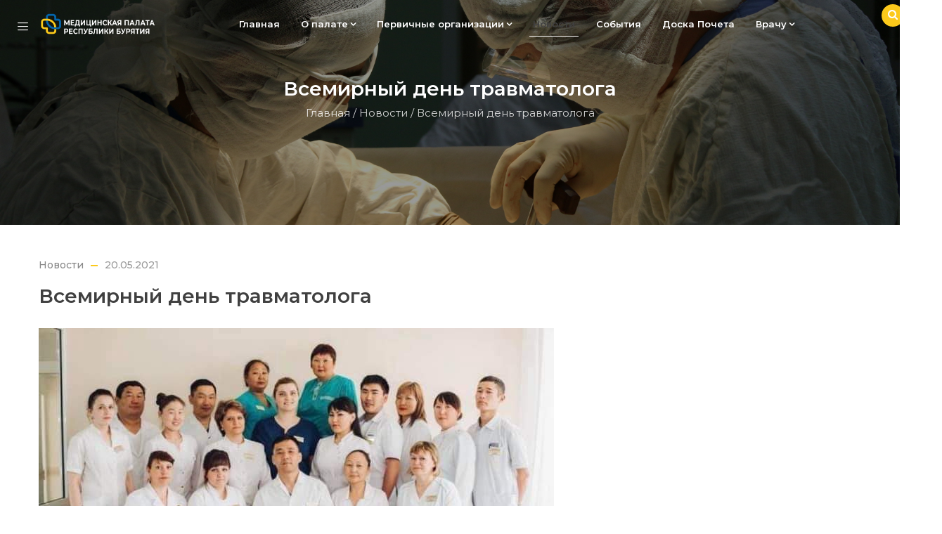

--- FILE ---
content_type: text/html; charset=UTF-8
request_url: https://www.medpalatarb.ru/%D0%B2%D1%81%D0%B5%D0%BC%D0%B8%D1%80%D0%BD%D1%8B%D0%B9-%D0%B4%D0%B5%D0%BD%D1%8C-%D1%82%D1%80%D0%B0%D0%B2%D0%BC%D0%B0%D1%82%D0%BE%D0%BB%D0%BE%D0%B3%D0%B0/
body_size: 14653
content:
<!DOCTYPE html>
<html lang="ru-RU" class="no-js">
<head>
  <meta http-equiv="content-type" content="text/html; charset=UTF-8">
  <meta name="apple-touch-fullscreen" content="yes"/>
  <meta name="MobileOptimized" content="320"/>
  <meta name="viewport" content="width=device-width, initial-scale=1, maximum-scale=1, user-scalable=no">
  <link rel="profile" href="http://gmpg.org/xfn/11">
  <title>Всемирный день травматолога &#8212; РОО Медицинская палата Республики Бурятия</title>
<meta name='robots' content='max-image-preview:large' />
<link rel='dns-prefetch' href='//fonts.googleapis.com' />
<link rel="alternate" type="application/rss+xml" title="РОО Медицинская палата Республики Бурятия &raquo; Лента" href="https://www.medpalatarb.ru/feed/" />
<link rel="alternate" type="application/rss+xml" title="РОО Медицинская палата Республики Бурятия &raquo; Лента комментариев" href="https://www.medpalatarb.ru/comments/feed/" />
<link rel="alternate" type="application/rss+xml" title="РОО Медицинская палата Республики Бурятия &raquo; Лента комментариев к &laquo;Всемирный день травматолога&raquo;" href="https://www.medpalatarb.ru/%d0%b2%d1%81%d0%b5%d0%bc%d0%b8%d1%80%d0%bd%d1%8b%d0%b9-%d0%b4%d0%b5%d0%bd%d1%8c-%d1%82%d1%80%d0%b0%d0%b2%d0%bc%d0%b0%d1%82%d0%be%d0%bb%d0%be%d0%b3%d0%b0/feed/" />
<script type="text/javascript">
/* <![CDATA[ */
window._wpemojiSettings = {"baseUrl":"https:\/\/s.w.org\/images\/core\/emoji\/14.0.0\/72x72\/","ext":".png","svgUrl":"https:\/\/s.w.org\/images\/core\/emoji\/14.0.0\/svg\/","svgExt":".svg","source":{"concatemoji":"https:\/\/www.medpalatarb.ru\/wp-includes\/js\/wp-emoji-release.min.js?ver=6.4.7"}};
/*! This file is auto-generated */
!function(i,n){var o,s,e;function c(e){try{var t={supportTests:e,timestamp:(new Date).valueOf()};sessionStorage.setItem(o,JSON.stringify(t))}catch(e){}}function p(e,t,n){e.clearRect(0,0,e.canvas.width,e.canvas.height),e.fillText(t,0,0);var t=new Uint32Array(e.getImageData(0,0,e.canvas.width,e.canvas.height).data),r=(e.clearRect(0,0,e.canvas.width,e.canvas.height),e.fillText(n,0,0),new Uint32Array(e.getImageData(0,0,e.canvas.width,e.canvas.height).data));return t.every(function(e,t){return e===r[t]})}function u(e,t,n){switch(t){case"flag":return n(e,"\ud83c\udff3\ufe0f\u200d\u26a7\ufe0f","\ud83c\udff3\ufe0f\u200b\u26a7\ufe0f")?!1:!n(e,"\ud83c\uddfa\ud83c\uddf3","\ud83c\uddfa\u200b\ud83c\uddf3")&&!n(e,"\ud83c\udff4\udb40\udc67\udb40\udc62\udb40\udc65\udb40\udc6e\udb40\udc67\udb40\udc7f","\ud83c\udff4\u200b\udb40\udc67\u200b\udb40\udc62\u200b\udb40\udc65\u200b\udb40\udc6e\u200b\udb40\udc67\u200b\udb40\udc7f");case"emoji":return!n(e,"\ud83e\udef1\ud83c\udffb\u200d\ud83e\udef2\ud83c\udfff","\ud83e\udef1\ud83c\udffb\u200b\ud83e\udef2\ud83c\udfff")}return!1}function f(e,t,n){var r="undefined"!=typeof WorkerGlobalScope&&self instanceof WorkerGlobalScope?new OffscreenCanvas(300,150):i.createElement("canvas"),a=r.getContext("2d",{willReadFrequently:!0}),o=(a.textBaseline="top",a.font="600 32px Arial",{});return e.forEach(function(e){o[e]=t(a,e,n)}),o}function t(e){var t=i.createElement("script");t.src=e,t.defer=!0,i.head.appendChild(t)}"undefined"!=typeof Promise&&(o="wpEmojiSettingsSupports",s=["flag","emoji"],n.supports={everything:!0,everythingExceptFlag:!0},e=new Promise(function(e){i.addEventListener("DOMContentLoaded",e,{once:!0})}),new Promise(function(t){var n=function(){try{var e=JSON.parse(sessionStorage.getItem(o));if("object"==typeof e&&"number"==typeof e.timestamp&&(new Date).valueOf()<e.timestamp+604800&&"object"==typeof e.supportTests)return e.supportTests}catch(e){}return null}();if(!n){if("undefined"!=typeof Worker&&"undefined"!=typeof OffscreenCanvas&&"undefined"!=typeof URL&&URL.createObjectURL&&"undefined"!=typeof Blob)try{var e="postMessage("+f.toString()+"("+[JSON.stringify(s),u.toString(),p.toString()].join(",")+"));",r=new Blob([e],{type:"text/javascript"}),a=new Worker(URL.createObjectURL(r),{name:"wpTestEmojiSupports"});return void(a.onmessage=function(e){c(n=e.data),a.terminate(),t(n)})}catch(e){}c(n=f(s,u,p))}t(n)}).then(function(e){for(var t in e)n.supports[t]=e[t],n.supports.everything=n.supports.everything&&n.supports[t],"flag"!==t&&(n.supports.everythingExceptFlag=n.supports.everythingExceptFlag&&n.supports[t]);n.supports.everythingExceptFlag=n.supports.everythingExceptFlag&&!n.supports.flag,n.DOMReady=!1,n.readyCallback=function(){n.DOMReady=!0}}).then(function(){return e}).then(function(){var e;n.supports.everything||(n.readyCallback(),(e=n.source||{}).concatemoji?t(e.concatemoji):e.wpemoji&&e.twemoji&&(t(e.twemoji),t(e.wpemoji)))}))}((window,document),window._wpemojiSettings);
/* ]]> */
</script>
<style id='wp-emoji-styles-inline-css' type='text/css'>

	img.wp-smiley, img.emoji {
		display: inline !important;
		border: none !important;
		box-shadow: none !important;
		height: 1em !important;
		width: 1em !important;
		margin: 0 0.07em !important;
		vertical-align: -0.1em !important;
		background: none !important;
		padding: 0 !important;
	}
</style>
<link rel='stylesheet' id='wp-block-library-css' href='https://www.medpalatarb.ru/wp-includes/css/dist/block-library/style.min.css?ver=6.4.7' type='text/css' media='all' />
<style id='classic-theme-styles-inline-css' type='text/css'>
/*! This file is auto-generated */
.wp-block-button__link{color:#fff;background-color:#32373c;border-radius:9999px;box-shadow:none;text-decoration:none;padding:calc(.667em + 2px) calc(1.333em + 2px);font-size:1.125em}.wp-block-file__button{background:#32373c;color:#fff;text-decoration:none}
</style>
<style id='global-styles-inline-css' type='text/css'>
body{--wp--preset--color--black: #000000;--wp--preset--color--cyan-bluish-gray: #abb8c3;--wp--preset--color--white: #ffffff;--wp--preset--color--pale-pink: #f78da7;--wp--preset--color--vivid-red: #cf2e2e;--wp--preset--color--luminous-vivid-orange: #ff6900;--wp--preset--color--luminous-vivid-amber: #fcb900;--wp--preset--color--light-green-cyan: #7bdcb5;--wp--preset--color--vivid-green-cyan: #00d084;--wp--preset--color--pale-cyan-blue: #8ed1fc;--wp--preset--color--vivid-cyan-blue: #0693e3;--wp--preset--color--vivid-purple: #9b51e0;--wp--preset--gradient--vivid-cyan-blue-to-vivid-purple: linear-gradient(135deg,rgba(6,147,227,1) 0%,rgb(155,81,224) 100%);--wp--preset--gradient--light-green-cyan-to-vivid-green-cyan: linear-gradient(135deg,rgb(122,220,180) 0%,rgb(0,208,130) 100%);--wp--preset--gradient--luminous-vivid-amber-to-luminous-vivid-orange: linear-gradient(135deg,rgba(252,185,0,1) 0%,rgba(255,105,0,1) 100%);--wp--preset--gradient--luminous-vivid-orange-to-vivid-red: linear-gradient(135deg,rgba(255,105,0,1) 0%,rgb(207,46,46) 100%);--wp--preset--gradient--very-light-gray-to-cyan-bluish-gray: linear-gradient(135deg,rgb(238,238,238) 0%,rgb(169,184,195) 100%);--wp--preset--gradient--cool-to-warm-spectrum: linear-gradient(135deg,rgb(74,234,220) 0%,rgb(151,120,209) 20%,rgb(207,42,186) 40%,rgb(238,44,130) 60%,rgb(251,105,98) 80%,rgb(254,248,76) 100%);--wp--preset--gradient--blush-light-purple: linear-gradient(135deg,rgb(255,206,236) 0%,rgb(152,150,240) 100%);--wp--preset--gradient--blush-bordeaux: linear-gradient(135deg,rgb(254,205,165) 0%,rgb(254,45,45) 50%,rgb(107,0,62) 100%);--wp--preset--gradient--luminous-dusk: linear-gradient(135deg,rgb(255,203,112) 0%,rgb(199,81,192) 50%,rgb(65,88,208) 100%);--wp--preset--gradient--pale-ocean: linear-gradient(135deg,rgb(255,245,203) 0%,rgb(182,227,212) 50%,rgb(51,167,181) 100%);--wp--preset--gradient--electric-grass: linear-gradient(135deg,rgb(202,248,128) 0%,rgb(113,206,126) 100%);--wp--preset--gradient--midnight: linear-gradient(135deg,rgb(2,3,129) 0%,rgb(40,116,252) 100%);--wp--preset--font-size--small: 13px;--wp--preset--font-size--medium: 20px;--wp--preset--font-size--large: 36px;--wp--preset--font-size--x-large: 42px;--wp--preset--spacing--20: 0.44rem;--wp--preset--spacing--30: 0.67rem;--wp--preset--spacing--40: 1rem;--wp--preset--spacing--50: 1.5rem;--wp--preset--spacing--60: 2.25rem;--wp--preset--spacing--70: 3.38rem;--wp--preset--spacing--80: 5.06rem;--wp--preset--shadow--natural: 6px 6px 9px rgba(0, 0, 0, 0.2);--wp--preset--shadow--deep: 12px 12px 50px rgba(0, 0, 0, 0.4);--wp--preset--shadow--sharp: 6px 6px 0px rgba(0, 0, 0, 0.2);--wp--preset--shadow--outlined: 6px 6px 0px -3px rgba(255, 255, 255, 1), 6px 6px rgba(0, 0, 0, 1);--wp--preset--shadow--crisp: 6px 6px 0px rgba(0, 0, 0, 1);}:where(.is-layout-flex){gap: 0.5em;}:where(.is-layout-grid){gap: 0.5em;}body .is-layout-flow > .alignleft{float: left;margin-inline-start: 0;margin-inline-end: 2em;}body .is-layout-flow > .alignright{float: right;margin-inline-start: 2em;margin-inline-end: 0;}body .is-layout-flow > .aligncenter{margin-left: auto !important;margin-right: auto !important;}body .is-layout-constrained > .alignleft{float: left;margin-inline-start: 0;margin-inline-end: 2em;}body .is-layout-constrained > .alignright{float: right;margin-inline-start: 2em;margin-inline-end: 0;}body .is-layout-constrained > .aligncenter{margin-left: auto !important;margin-right: auto !important;}body .is-layout-constrained > :where(:not(.alignleft):not(.alignright):not(.alignfull)){max-width: var(--wp--style--global--content-size);margin-left: auto !important;margin-right: auto !important;}body .is-layout-constrained > .alignwide{max-width: var(--wp--style--global--wide-size);}body .is-layout-flex{display: flex;}body .is-layout-flex{flex-wrap: wrap;align-items: center;}body .is-layout-flex > *{margin: 0;}body .is-layout-grid{display: grid;}body .is-layout-grid > *{margin: 0;}:where(.wp-block-columns.is-layout-flex){gap: 2em;}:where(.wp-block-columns.is-layout-grid){gap: 2em;}:where(.wp-block-post-template.is-layout-flex){gap: 1.25em;}:where(.wp-block-post-template.is-layout-grid){gap: 1.25em;}.has-black-color{color: var(--wp--preset--color--black) !important;}.has-cyan-bluish-gray-color{color: var(--wp--preset--color--cyan-bluish-gray) !important;}.has-white-color{color: var(--wp--preset--color--white) !important;}.has-pale-pink-color{color: var(--wp--preset--color--pale-pink) !important;}.has-vivid-red-color{color: var(--wp--preset--color--vivid-red) !important;}.has-luminous-vivid-orange-color{color: var(--wp--preset--color--luminous-vivid-orange) !important;}.has-luminous-vivid-amber-color{color: var(--wp--preset--color--luminous-vivid-amber) !important;}.has-light-green-cyan-color{color: var(--wp--preset--color--light-green-cyan) !important;}.has-vivid-green-cyan-color{color: var(--wp--preset--color--vivid-green-cyan) !important;}.has-pale-cyan-blue-color{color: var(--wp--preset--color--pale-cyan-blue) !important;}.has-vivid-cyan-blue-color{color: var(--wp--preset--color--vivid-cyan-blue) !important;}.has-vivid-purple-color{color: var(--wp--preset--color--vivid-purple) !important;}.has-black-background-color{background-color: var(--wp--preset--color--black) !important;}.has-cyan-bluish-gray-background-color{background-color: var(--wp--preset--color--cyan-bluish-gray) !important;}.has-white-background-color{background-color: var(--wp--preset--color--white) !important;}.has-pale-pink-background-color{background-color: var(--wp--preset--color--pale-pink) !important;}.has-vivid-red-background-color{background-color: var(--wp--preset--color--vivid-red) !important;}.has-luminous-vivid-orange-background-color{background-color: var(--wp--preset--color--luminous-vivid-orange) !important;}.has-luminous-vivid-amber-background-color{background-color: var(--wp--preset--color--luminous-vivid-amber) !important;}.has-light-green-cyan-background-color{background-color: var(--wp--preset--color--light-green-cyan) !important;}.has-vivid-green-cyan-background-color{background-color: var(--wp--preset--color--vivid-green-cyan) !important;}.has-pale-cyan-blue-background-color{background-color: var(--wp--preset--color--pale-cyan-blue) !important;}.has-vivid-cyan-blue-background-color{background-color: var(--wp--preset--color--vivid-cyan-blue) !important;}.has-vivid-purple-background-color{background-color: var(--wp--preset--color--vivid-purple) !important;}.has-black-border-color{border-color: var(--wp--preset--color--black) !important;}.has-cyan-bluish-gray-border-color{border-color: var(--wp--preset--color--cyan-bluish-gray) !important;}.has-white-border-color{border-color: var(--wp--preset--color--white) !important;}.has-pale-pink-border-color{border-color: var(--wp--preset--color--pale-pink) !important;}.has-vivid-red-border-color{border-color: var(--wp--preset--color--vivid-red) !important;}.has-luminous-vivid-orange-border-color{border-color: var(--wp--preset--color--luminous-vivid-orange) !important;}.has-luminous-vivid-amber-border-color{border-color: var(--wp--preset--color--luminous-vivid-amber) !important;}.has-light-green-cyan-border-color{border-color: var(--wp--preset--color--light-green-cyan) !important;}.has-vivid-green-cyan-border-color{border-color: var(--wp--preset--color--vivid-green-cyan) !important;}.has-pale-cyan-blue-border-color{border-color: var(--wp--preset--color--pale-cyan-blue) !important;}.has-vivid-cyan-blue-border-color{border-color: var(--wp--preset--color--vivid-cyan-blue) !important;}.has-vivid-purple-border-color{border-color: var(--wp--preset--color--vivid-purple) !important;}.has-vivid-cyan-blue-to-vivid-purple-gradient-background{background: var(--wp--preset--gradient--vivid-cyan-blue-to-vivid-purple) !important;}.has-light-green-cyan-to-vivid-green-cyan-gradient-background{background: var(--wp--preset--gradient--light-green-cyan-to-vivid-green-cyan) !important;}.has-luminous-vivid-amber-to-luminous-vivid-orange-gradient-background{background: var(--wp--preset--gradient--luminous-vivid-amber-to-luminous-vivid-orange) !important;}.has-luminous-vivid-orange-to-vivid-red-gradient-background{background: var(--wp--preset--gradient--luminous-vivid-orange-to-vivid-red) !important;}.has-very-light-gray-to-cyan-bluish-gray-gradient-background{background: var(--wp--preset--gradient--very-light-gray-to-cyan-bluish-gray) !important;}.has-cool-to-warm-spectrum-gradient-background{background: var(--wp--preset--gradient--cool-to-warm-spectrum) !important;}.has-blush-light-purple-gradient-background{background: var(--wp--preset--gradient--blush-light-purple) !important;}.has-blush-bordeaux-gradient-background{background: var(--wp--preset--gradient--blush-bordeaux) !important;}.has-luminous-dusk-gradient-background{background: var(--wp--preset--gradient--luminous-dusk) !important;}.has-pale-ocean-gradient-background{background: var(--wp--preset--gradient--pale-ocean) !important;}.has-electric-grass-gradient-background{background: var(--wp--preset--gradient--electric-grass) !important;}.has-midnight-gradient-background{background: var(--wp--preset--gradient--midnight) !important;}.has-small-font-size{font-size: var(--wp--preset--font-size--small) !important;}.has-medium-font-size{font-size: var(--wp--preset--font-size--medium) !important;}.has-large-font-size{font-size: var(--wp--preset--font-size--large) !important;}.has-x-large-font-size{font-size: var(--wp--preset--font-size--x-large) !important;}
.wp-block-navigation a:where(:not(.wp-element-button)){color: inherit;}
:where(.wp-block-post-template.is-layout-flex){gap: 1.25em;}:where(.wp-block-post-template.is-layout-grid){gap: 1.25em;}
:where(.wp-block-columns.is-layout-flex){gap: 2em;}:where(.wp-block-columns.is-layout-grid){gap: 2em;}
.wp-block-pullquote{font-size: 1.5em;line-height: 1.6;}
</style>
<link rel='stylesheet' id='contact-form-7-css' href='https://www.medpalatarb.ru/wp-content/plugins/contact-form-7/includes/css/styles.css?ver=5.4.2' type='text/css' media='all' />
<link rel='stylesheet' id='wp-polls-css' href='https://www.medpalatarb.ru/wp-content/plugins/wp-polls/polls-css.css?ver=2.77.1' type='text/css' media='all' />
<style id='wp-polls-inline-css' type='text/css'>
.wp-polls .pollbar {
	margin: 1px;
	font-size: 6px;
	line-height: 8px;
	height: 8px;
	background-image: url('https://www.medpalatarb.ru/wp-content/plugins/wp-polls/images/default/pollbg.gif');
	border: 1px solid #c8c8c8;
}

</style>
<link rel='stylesheet' id='redux-google-fonts-kunco_theme_options-css' href='https://fonts.googleapis.com/css?family=Open+Sans%3A300%2C400%2C600%2C700%2C800%2C300italic%2C400italic%2C600italic%2C700italic%2C800italic&#038;ver=1708077987' type='text/css' media='all' />
<link rel='stylesheet' id='kunco-fonts-css' href='https://fonts.googleapis.com/css?family=Open+Sans:400,700%7CMontserrat:400,500,600,700&#038;subset' type='text/css' media='all' />
<link rel='stylesheet' id='lightgallery-css' href='https://www.medpalatarb.ru/wp-content/themes/kunco/js/lightgallery/css/lightgallery.min.css?ver=6.4.7' type='text/css' media='all' />
<link rel='stylesheet' id='kunco-style-css' href='https://www.medpalatarb.ru/wp-content/themes/kunco/style.css?ver=6.4.7' type='text/css' media='all' />
<link rel='stylesheet' id='magnific-css' href='https://www.medpalatarb.ru/wp-content/themes/kunco/js/magnific/magnific-popup.css?ver=6.4.7' type='text/css' media='all' />
<link rel='stylesheet' id='owl-carousel-css' href='https://www.medpalatarb.ru/wp-content/themes/kunco/js/owl-carousel/assets/owl.carousel.css?ver=6.4.7' type='text/css' media='all' />
<link rel='stylesheet' id='icon-custom-css' href='https://www.medpalatarb.ru/wp-content/themes/kunco/css/icon-custom.css?ver=6.4.7' type='text/css' media='all' />
<link rel='stylesheet' id='icon-fontawesome-css' href='https://www.medpalatarb.ru/wp-content/themes/kunco/css/fontawesome/css/font-awesome.min.css?ver=6.4.7' type='text/css' media='all' />
<link rel='stylesheet' id='kunco-bootstrap-css' href='https://www.medpalatarb.ru/wp-content/themes/kunco/css/bootstrap.css?ver=1.0.13' type='text/css' media='all' />
<link rel='stylesheet' id='kunco-woocoomerce-css' href='https://www.medpalatarb.ru/wp-content/themes/kunco/css/woocommerce.css?ver=1.0.13' type='text/css' media='all' />
<link rel='stylesheet' id='kunco-template-css' href='https://www.medpalatarb.ru/wp-content/themes/kunco/css/template.css?ver=1' type='text/css' media='all' />
<link rel='stylesheet' id='kunco-parent-style-css' href='https://www.medpalatarb.ru/wp-content/themes/kunco/style.css?ver=6.4.7' type='text/css' media='all' />
<link rel='stylesheet' id='kunco-child-style-css' href='https://www.medpalatarb.ru/wp-content/themes/kunco_child/style.css?ver=6.4.7' type='text/css' media='all' />
<link rel='stylesheet' id='gva-custom-style-css' href='https://www.medpalatarb.ru/wp-content/themes/kunco/css/custom_script.css?ver=6.4.7' type='text/css' media='all' />
<style id='gva-custom-style-inline-css' type='text/css'>
body,.menu-font-base ul.mega-menu > li > a,.megamenu-main .widget .widget-title,.megamenu-main .widget .widgettitle,.gva-vertical-menu ul.navbar-nav li a,.vc_general.vc_tta-tabs.vc_tta-tabs-position-left .vc_tta-panels-container .tabs-list > li > a{font-family:Open Sans,sans-serif;font-weight:;} 
</style>
<script type="text/javascript" src="https://www.medpalatarb.ru/wp-includes/js/jquery/jquery.min.js?ver=3.7.1" id="jquery-core-js"></script>
<script type="text/javascript" src="https://www.medpalatarb.ru/wp-includes/js/jquery/jquery-migrate.min.js?ver=3.4.1" id="jquery-migrate-js"></script>
<script type="text/javascript" src="https://www.medpalatarb.ru/wp-content/themes/kunco/js/bootstrap.js?ver=6.4.7" id="bootstrap-js"></script>
<script type="text/javascript" src="https://www.medpalatarb.ru/wp-content/themes/kunco/js/countdown.js?ver=6.4.7" id="countdown-js"></script>
<script type="text/javascript" src="https://www.medpalatarb.ru/wp-content/themes/kunco/js/count-to.js?ver=6.4.7" id="count-to-js"></script>
<script type="text/javascript" src="https://www.medpalatarb.ru/wp-content/themes/kunco/js/jquery.appear.js?ver=6.4.7" id="appear-js"></script>
<script type="text/javascript" src="https://www.medpalatarb.ru/wp-content/themes/kunco/js/perfect-scrollbar.jquery.min.js?ver=6.4.7" id="scrollbar-js"></script>
<script type="text/javascript" src="https://www.medpalatarb.ru/wp-content/themes/kunco/js/owl-carousel/owl.carousel.min.js?ver=6.4.7" id="owl-carousel-js"></script>
<script type="text/javascript" src="https://www.medpalatarb.ru/wp-content/themes/kunco/js/magnific/jquery.magnific-popup.min.js?ver=6.4.7" id="magnific-js"></script>
<script type="text/javascript" src="https://www.medpalatarb.ru/wp-content/themes/kunco/js/scroll/jquery.scrollto.js?ver=6.4.7" id="scroll-to-js"></script>
<script type="text/javascript" src="https://www.medpalatarb.ru/wp-content/themes/kunco/js/waypoint.js?ver=6.4.7" id="waypoint-js"></script>
<script type="text/javascript" src="https://www.medpalatarb.ru/wp-content/themes/kunco/js/jquery.cookie.js?ver=6.4.7" id="cookie-js"></script>
<script type="text/javascript" src="https://www.medpalatarb.ru/wp-content/themes/kunco/js/jquery.typer.js?ver=6.4.7" id="typer-js"></script>
<script type="text/javascript" src="https://www.medpalatarb.ru/wp-content/themes/kunco/js/jquery.easypiechart.min.js?ver=6.4.7" id="easypiechart-js"></script>
<script type="text/javascript" src="https://www.medpalatarb.ru/wp-content/themes/kunco/js/lightgallery/js/lightgallery.min.js?ver=6.4.7" id="lightgallery-js"></script>
<script type="text/javascript" src="https://www.medpalatarb.ru/wp-content/themes/kunco/js/main.js?ver=6.4.7" id="kunco-main-js"></script>
<script type="text/javascript" src="https://www.medpalatarb.ru/wp-content/themes/kunco/js/woocommerce.js?ver=6.4.7" id="woocommerce-theme-js"></script>
<link rel="https://api.w.org/" href="https://www.medpalatarb.ru/wp-json/" /><link rel="alternate" type="application/json" href="https://www.medpalatarb.ru/wp-json/wp/v2/posts/6238" /><link rel="EditURI" type="application/rsd+xml" title="RSD" href="https://www.medpalatarb.ru/xmlrpc.php?rsd" />
<meta name="generator" content="WordPress 6.4.7" />
<link rel="canonical" href="https://www.medpalatarb.ru/%d0%b2%d1%81%d0%b5%d0%bc%d0%b8%d1%80%d0%bd%d1%8b%d0%b9-%d0%b4%d0%b5%d0%bd%d1%8c-%d1%82%d1%80%d0%b0%d0%b2%d0%bc%d0%b0%d1%82%d0%be%d0%bb%d0%be%d0%b3%d0%b0/" />
<link rel='shortlink' href='https://www.medpalatarb.ru/?p=6238' />
<link rel="alternate" type="application/json+oembed" href="https://www.medpalatarb.ru/wp-json/oembed/1.0/embed?url=https%3A%2F%2Fwww.medpalatarb.ru%2F%25d0%25b2%25d1%2581%25d0%25b5%25d0%25bc%25d0%25b8%25d1%2580%25d0%25bd%25d1%258b%25d0%25b9-%25d0%25b4%25d0%25b5%25d0%25bd%25d1%258c-%25d1%2582%25d1%2580%25d0%25b0%25d0%25b2%25d0%25bc%25d0%25b0%25d1%2582%25d0%25be%25d0%25bb%25d0%25be%25d0%25b3%25d0%25b0%2F" />
<link rel="alternate" type="text/xml+oembed" href="https://www.medpalatarb.ru/wp-json/oembed/1.0/embed?url=https%3A%2F%2Fwww.medpalatarb.ru%2F%25d0%25b2%25d1%2581%25d0%25b5%25d0%25bc%25d0%25b8%25d1%2580%25d0%25bd%25d1%258b%25d0%25b9-%25d0%25b4%25d0%25b5%25d0%25bd%25d1%258c-%25d1%2582%25d1%2580%25d0%25b0%25d0%25b2%25d0%25bc%25d0%25b0%25d1%2582%25d0%25be%25d0%25bb%25d0%25be%25d0%25b3%25d0%25b0%2F&#038;format=xml" />
<script> var ajaxurl = "https://www.medpalatarb.ru/wp-admin/admin-ajax.php";</script><script> var ajaxurl = "https://www.medpalatarb.ru/wp-admin/admin-ajax.php";</script><style type="text/css">.recentcomments a{display:inline !important;padding:0 !important;margin:0 !important;}</style><meta name="generator" content="Powered by WPBakery Page Builder - drag and drop page builder for WordPress."/>
<style type="text/css" id="custom-background-css">
body.custom-background { background-image: url("https://medpalatarb.ru/wp-content/uploads/2015/12/bg2-min-e1591784231335.jpg"); background-position: left top; background-size: auto; background-repeat: repeat; background-attachment: scroll; }
</style>
	<meta name="generator" content="Powered by Slider Revolution 6.5.6 - responsive, Mobile-Friendly Slider Plugin for WordPress with comfortable drag and drop interface." />
<style>
          .vc_custom_1534777196579{padding-bottom: 20px !important;}.vc_custom_1592241106427{margin-bottom: 20px !important;}
          </style><script type="text/javascript">function setREVStartSize(e){
			//window.requestAnimationFrame(function() {				 
				window.RSIW = window.RSIW===undefined ? window.innerWidth : window.RSIW;	
				window.RSIH = window.RSIH===undefined ? window.innerHeight : window.RSIH;	
				try {								
					var pw = document.getElementById(e.c).parentNode.offsetWidth,
						newh;
					pw = pw===0 || isNaN(pw) ? window.RSIW : pw;
					e.tabw = e.tabw===undefined ? 0 : parseInt(e.tabw);
					e.thumbw = e.thumbw===undefined ? 0 : parseInt(e.thumbw);
					e.tabh = e.tabh===undefined ? 0 : parseInt(e.tabh);
					e.thumbh = e.thumbh===undefined ? 0 : parseInt(e.thumbh);
					e.tabhide = e.tabhide===undefined ? 0 : parseInt(e.tabhide);
					e.thumbhide = e.thumbhide===undefined ? 0 : parseInt(e.thumbhide);
					e.mh = e.mh===undefined || e.mh=="" || e.mh==="auto" ? 0 : parseInt(e.mh,0);		
					if(e.layout==="fullscreen" || e.l==="fullscreen") 						
						newh = Math.max(e.mh,window.RSIH);					
					else{					
						e.gw = Array.isArray(e.gw) ? e.gw : [e.gw];
						for (var i in e.rl) if (e.gw[i]===undefined || e.gw[i]===0) e.gw[i] = e.gw[i-1];					
						e.gh = e.el===undefined || e.el==="" || (Array.isArray(e.el) && e.el.length==0)? e.gh : e.el;
						e.gh = Array.isArray(e.gh) ? e.gh : [e.gh];
						for (var i in e.rl) if (e.gh[i]===undefined || e.gh[i]===0) e.gh[i] = e.gh[i-1];
											
						var nl = new Array(e.rl.length),
							ix = 0,						
							sl;					
						e.tabw = e.tabhide>=pw ? 0 : e.tabw;
						e.thumbw = e.thumbhide>=pw ? 0 : e.thumbw;
						e.tabh = e.tabhide>=pw ? 0 : e.tabh;
						e.thumbh = e.thumbhide>=pw ? 0 : e.thumbh;					
						for (var i in e.rl) nl[i] = e.rl[i]<window.RSIW ? 0 : e.rl[i];
						sl = nl[0];									
						for (var i in nl) if (sl>nl[i] && nl[i]>0) { sl = nl[i]; ix=i;}															
						var m = pw>(e.gw[ix]+e.tabw+e.thumbw) ? 1 : (pw-(e.tabw+e.thumbw)) / (e.gw[ix]);					
						newh =  (e.gh[ix] * m) + (e.tabh + e.thumbh);
					}
					var el = document.getElementById(e.c);
					if (el!==null && el) el.style.height = newh+"px";					
					el = document.getElementById(e.c+"_wrapper");
					if (el!==null && el) {
						el.style.height = newh+"px";
						el.style.display = "block";
					}
				} catch(e){
					console.log("Failure at Presize of Slider:" + e)
				}					   
			//});
		  };</script>
		<style type="text/css" id="wp-custom-css">
			.header-v3 .main-search {
    position: absolute !important;
    top: 31% !important;
    right: -5% !important;

}		</style>
		<noscript><style> .wpb_animate_when_almost_visible { opacity: 1; }</style></noscript></head>

<body class="post-template-default single single-post postid-6238 single-format-standard custom-background wpb-js-composer js-comp-ver-6.7.0 vc_responsive">
  <div class="wrapper-page header-absolute"> <!--page-->
       
    <header class="header-default header-v3">
      <div class="no-sticky">
        
<div class="header-mobile hidden-lg hidden-md gv-sticky-mobile">
  <div class="container">
    <div class="row"> 
     
      <div class="left col-xs-3">
         <div class="hidden-lg hidden-md">
   <div class="canvas-menu gva-offcanvas">
     <a class="dropdown-toggle" data-canvas=".mobile" href="#"><i class="gv-icon-103"></i></a>
   </div>
   <div class="gva-offcanvas-content mobile">
      <div class="close-canvas"><a><i class="gv-icon-8"></i></a></div>
      <div class="wp-sidebar sidebar">
         <div id="gva-mobile-menu" class="navbar-collapse"><ul id="menu-main-menu" class="nav navbar-nav gva-nav-menu gva-mobile-menu"><li id="menu-item-4000" class="menu-item menu-item-type-post_type menu-item-object-page menu-item-home menu-item-4000"><a href="https://www.medpalatarb.ru/">Главная</a></li>
<li id="menu-item-4406" class="menu-item menu-item-type-custom menu-item-object-custom menu-item-has-children menu-item-4406"><a href="#">О палате<span class="caret"></span></a>
<ul class="submenu-inner ">
	<li id="menu-item-4405" class="menu-item menu-item-type-post_type menu-item-object-page menu-item-4405"><a href="https://www.medpalatarb.ru/%d1%83%d1%81%d1%82%d0%b0%d0%b2/">Устав</a></li>
	<li id="menu-item-4404" class="menu-item menu-item-type-post_type menu-item-object-page menu-item-4404"><a href="https://www.medpalatarb.ru/%d1%81%d1%82%d1%80%d1%83%d0%ba%d1%82%d1%83%d1%80%d0%b0/">Структура</a></li>
	<li id="menu-item-4403" class="menu-item menu-item-type-post_type menu-item-object-page menu-item-4403"><a href="https://www.medpalatarb.ru/%d0%bf%d1%80%d0%b0%d0%b2%d0%bb%d0%b5%d0%bd%d0%b8%d0%b5/">Правление</a></li>
	<li id="menu-item-4715" class="menu-item menu-item-type-post_type menu-item-object-page menu-item-4715"><a href="https://www.medpalatarb.ru/%d0%bc%d0%b5%d0%b4%d0%b8%d1%86%d0%b8%d0%bd%d1%81%d0%ba%d0%b0%d1%8f-%d0%bf%d0%b0%d0%bb%d0%b0%d1%82%d0%b0/">О палате</a></li>
	<li id="menu-item-4484" class="menu-item menu-item-type-post_type menu-item-object-page menu-item-4484"><a href="https://www.medpalatarb.ru/%d1%86%d0%b5%d0%bb%d1%8c-%d0%b8-%d0%b7%d0%b0%d0%b4%d0%b0%d1%87%d0%b8/">Цель и задачи</a></li>
	<li id="menu-item-4402" class="menu-item menu-item-type-post_type menu-item-object-page menu-item-4402"><a href="https://www.medpalatarb.ru/%d0%b8%d1%81%d1%82%d0%be%d1%80%d0%b8%d1%8f/">История</a></li>
	<li id="menu-item-4016" class="menu-item menu-item-type-post_type menu-item-object-page menu-item-4016"><a href="https://www.medpalatarb.ru/contact-page/">Контакты</a></li>
</ul>
</li>
<li id="menu-item-4411" class="menu-item menu-item-type-custom menu-item-object-custom menu-item-has-children menu-item-4411"><a href="#">Первичные организации<span class="caret"></span></a>
<ul class="submenu-inner ">
	<li id="menu-item-4412" class="menu-item menu-item-type-post_type menu-item-object-page menu-item-4412"><a href="https://www.medpalatarb.ru/%d1%81%d0%bf%d0%b8%d1%81%d0%be%d0%ba-%d0%bf%d0%b5%d1%80%d0%b2%d0%b8%d1%87%d0%bd%d1%8b%d1%85-%d0%be%d1%80%d0%b3%d0%b0%d0%bd%d0%b8%d0%b7%d0%b0%d1%86%d0%b8%d0%b8/">Список первичных организации</a></li>
	<li id="menu-item-4413" class="menu-item menu-item-type-post_type menu-item-object-page menu-item-4413"><a href="https://www.medpalatarb.ru/%d1%81%d0%bf%d0%b8%d1%81%d0%be%d0%ba-%d0%ba%d1%83%d1%80%d0%b0%d1%82%d0%be%d1%80%d0%be%d0%b2-%d0%bf%d0%b5%d1%80%d0%b2%d0%b8%d1%87%d0%bd%d1%8b%d1%85-%d0%be%d1%80%d0%b3%d0%b0%d0%bd%d0%b8%d0%b7%d0%b0/">Список кураторов первичных организации</a></li>
</ul>
</li>
<li id="menu-item-4137" class="menu-item menu-item-type-post_type menu-item-object-page current_page_parent menu-item-4137"><a href="https://www.medpalatarb.ru/blogs-style-2/">Новости</a></li>
<li id="menu-item-4038" class="menu-item menu-item-type-post_type menu-item-object-page menu-item-4038"><a href="https://www.medpalatarb.ru/portfolio/">События</a></li>
<li id="menu-item-4045" class="menu-item menu-item-type-post_type menu-item-object-page menu-item-4045"><a href="https://www.medpalatarb.ru/meet-our-team/">Доска Почета</a></li>
<li id="menu-item-3967" class="menu-item menu-item-type-custom menu-item-object-custom menu-item-has-children menu-item-3967"><a href="#">Врачу<span class="caret"></span></a>
<ul class="submenu-inner ">
	<li id="menu-item-4541" class="menu-item menu-item-type-post_type menu-item-object-page menu-item-4541"><a href="https://www.medpalatarb.ru/%d0%bc%d0%b5%d0%b4%d0%b8%d0%b0%d1%86%d0%b8%d1%8f/">Медиация</a></li>
	<li id="menu-item-4459" class="menu-item menu-item-type-custom menu-item-object-custom menu-item-4459"><a href="http://medpalatarb.ru/?gva_event_cat=docs">Юридическая защита</a></li>
	<li id="menu-item-4171" class="menu-item menu-item-type-custom menu-item-object-custom menu-item-4171"><a href="https://www.medpalatarb.ru/?gva_event_cat=documents">Документы</a></li>
	<li id="menu-item-5991" class="menu-item menu-item-type-post_type menu-item-object-page menu-item-5991"><a href="https://www.medpalatarb.ru/home-1/%d0%b0%d0%ba%d0%ba%d1%80%d0%b5%d0%b4%d0%b5%d1%82%d0%b0%d1%86%d0%b8%d1%8f/">Аккредитация</a></li>
</ul>
</li>
</ul></div>         <div class="after-offcanvas">
            <aside id="text-1" class="widget clearfix widget_text">			<div class="textwidget"><div class="list-socials">
  <a href="https://www.facebook.com/profile.php?id=100052227765311"><i class="gv-icon-1405"></i></a>
  <a href="https://www.instagram.com/p/CBauUBfJogg/?igshid=1arhnlw82vfja"><i class="gv-icon-1411"></i></a>
   <a href="https://www.youtube.com/channel/UCeM_W6sKNgcNIXGajPxv9CA"><i class="gv-icon-1407"></i></a>
</div></div>
		</aside>         </div>    
     </div>
   </div>
</div>      </div>

      <div class="center text-center col-xs-6">
        <div class="logo-menu">
          <a href="https://www.medpalatarb.ru/">
            <img src="https://www.medpalatarb.ru/wp-content/uploads/2015/12/logomob.png" alt="РОО Медицинская палата Республики Бурятия" />
          </a>
        </div>
      </div>

        <div class="right col-xs-3">
                    <div class="main-search gva-search">
            <a class="control-search"><i class="fa fa-search"></i></a>
            <div class="gva-search-content search-content">
              <div class="search-content-inner">
                <div class="content-inner"><form method="get" class="searchform gva-main-search" action="https://www.medpalatarb.ru/">
	<div class="gva-search">
		<input name="s" maxlength="40" class="form-control input-large input-search" type="text" size="20" placeholder="Поиск...">
		<span class="input-group-addon input-large btn-search">
			<input type="submit" class="fa" value="&#xf002;" />
		</span>
	</div>
</form>


</div>  
              </div>  
            </div>
          </div>
        </div> 
       
    </div>  
  </div>  
</div>        <div class="header-mainmenu hidden-xs hidden-sm">
          
            <div class="hidden-xs hidden-sm">
    <div class="canvas-menu gva-offcanvas">
      <a class="dropdown-toggle" data-canvas=".default" href="#"><i class="gv-icon-103"></i></a>
    </div>
    <div class="gva-offcanvas-content default">
      <div class="close-canvas"><a><i class="gv-icon-8"></i></a></div>
      <div class="wp-sidebar sidebar">
        <aside id="text-2" class="widget clearfix widget_text"><h3 class="widget-title"><span>О Нас</span></h3>			<div class="textwidget"><div class="text-left">РОО МЕДИЦИНСКАЯ ПАЛАТА РЕСПУБЛИКИ БУРЯТИЯ
Официальный сайт</div></div>
		</aside><aside id="text-3" class="widget clearfix widget_text">			<div class="textwidget"><div class="info-shop">
     <div class="item"><a href="#"><i class="gv-icon-250"></i><span>+7 (301) 221 12-03</span></a></div>

     <div class="item"><a href="#"><i class="gv-icon-220"></i><span>mprb12@mail.ru</span></a></div>

</div>
</div>
		</aside><aside id="text-4" class="widget clearfix widget_text">			<div class="textwidget"><div class="list-socials">
  <a href="https://www.facebook.com/profile.php?id=100052227765311"><i class="gv-icon-1405"></i></a>
  <a href="https://www.instagram.com/p/CBauUBfJogg/?igshid=1arhnlw82vfja"><i class="gv-icon-1411"></i></a>
  <a href="#"><i class="gv-icon-1406"></i></a>
   <a href="https://www.youtube.com/channel/UCeM_W6sKNgcNIXGajPxv9CA"><i class="gv-icon-1407"></i></a>
</div></div>
		</aside>  
      </div>
    </div>
  </div>
  
          <div class="container prelative">
              
            <div class="prelative">
              <div class="row">
              
                <div class="logo col-lg-2 col-md-2">
                  <a class="logo-theme" href="https://www.medpalatarb.ru/">
                    <img src="https://www.medpalatarb.ru/wp-content/uploads/2015/12/logo2.png" alt="РОО Медицинская палата Республики Бурятия" />
                  </a>
                </div>

                <div class="col-lg-10 col-md-10 pstatic">
                  <div class="header-right">  
                    <div class="content-innter clearfix">
                      <div id="gva-mainmenu" class="pstatic main-menu header-bottom">
                        <div id="gva-main-menu" class="navbar-collapse"><ul id="menu-main-menu-1" class="nav navbar-nav gva-nav-menu gva-main-menu"><li class="menu-item menu-item-type-post_type menu-item-object-page menu-item-home menu-item-4000"><a href="https://www.medpalatarb.ru/">Главная</a></li>
<li class="menu-item menu-item-type-custom menu-item-object-custom menu-item-has-children menu-item-4406"><a href="#">О палате<span class="caret"></span></a>
<ul class="submenu-inner ">
	<li class="menu-item menu-item-type-post_type menu-item-object-page menu-item-4405"><a href="https://www.medpalatarb.ru/%d1%83%d1%81%d1%82%d0%b0%d0%b2/">Устав</a></li>
	<li class="menu-item menu-item-type-post_type menu-item-object-page menu-item-4404"><a href="https://www.medpalatarb.ru/%d1%81%d1%82%d1%80%d1%83%d0%ba%d1%82%d1%83%d1%80%d0%b0/">Структура</a></li>
	<li class="menu-item menu-item-type-post_type menu-item-object-page menu-item-4403"><a href="https://www.medpalatarb.ru/%d0%bf%d1%80%d0%b0%d0%b2%d0%bb%d0%b5%d0%bd%d0%b8%d0%b5/">Правление</a></li>
	<li class="menu-item menu-item-type-post_type menu-item-object-page menu-item-4715"><a href="https://www.medpalatarb.ru/%d0%bc%d0%b5%d0%b4%d0%b8%d1%86%d0%b8%d0%bd%d1%81%d0%ba%d0%b0%d1%8f-%d0%bf%d0%b0%d0%bb%d0%b0%d1%82%d0%b0/">О палате</a></li>
	<li class="menu-item menu-item-type-post_type menu-item-object-page menu-item-4484"><a href="https://www.medpalatarb.ru/%d1%86%d0%b5%d0%bb%d1%8c-%d0%b8-%d0%b7%d0%b0%d0%b4%d0%b0%d1%87%d0%b8/">Цель и задачи</a></li>
	<li class="menu-item menu-item-type-post_type menu-item-object-page menu-item-4402"><a href="https://www.medpalatarb.ru/%d0%b8%d1%81%d1%82%d0%be%d1%80%d0%b8%d1%8f/">История</a></li>
	<li class="menu-item menu-item-type-post_type menu-item-object-page menu-item-4016"><a href="https://www.medpalatarb.ru/contact-page/">Контакты</a></li>
</ul>
</li>
<li class="menu-item menu-item-type-custom menu-item-object-custom menu-item-has-children menu-item-4411"><a href="#">Первичные организации<span class="caret"></span></a>
<ul class="submenu-inner ">
	<li class="menu-item menu-item-type-post_type menu-item-object-page menu-item-4412"><a href="https://www.medpalatarb.ru/%d1%81%d0%bf%d0%b8%d1%81%d0%be%d0%ba-%d0%bf%d0%b5%d1%80%d0%b2%d0%b8%d1%87%d0%bd%d1%8b%d1%85-%d0%be%d1%80%d0%b3%d0%b0%d0%bd%d0%b8%d0%b7%d0%b0%d1%86%d0%b8%d0%b8/">Список первичных организации</a></li>
	<li class="menu-item menu-item-type-post_type menu-item-object-page menu-item-4413"><a href="https://www.medpalatarb.ru/%d1%81%d0%bf%d0%b8%d1%81%d0%be%d0%ba-%d0%ba%d1%83%d1%80%d0%b0%d1%82%d0%be%d1%80%d0%be%d0%b2-%d0%bf%d0%b5%d1%80%d0%b2%d0%b8%d1%87%d0%bd%d1%8b%d1%85-%d0%be%d1%80%d0%b3%d0%b0%d0%bd%d0%b8%d0%b7%d0%b0/">Список кураторов первичных организации</a></li>
</ul>
</li>
<li class="menu-item menu-item-type-post_type menu-item-object-page current_page_parent menu-item-4137"><a href="https://www.medpalatarb.ru/blogs-style-2/">Новости</a></li>
<li class="menu-item menu-item-type-post_type menu-item-object-page menu-item-4038"><a href="https://www.medpalatarb.ru/portfolio/">События</a></li>
<li class="menu-item menu-item-type-post_type menu-item-object-page menu-item-4045"><a href="https://www.medpalatarb.ru/meet-our-team/">Доска Почета</a></li>
<li class="menu-item menu-item-type-custom menu-item-object-custom menu-item-has-children menu-item-3967"><a href="#">Врачу<span class="caret"></span></a>
<ul class="submenu-inner ">
	<li class="menu-item menu-item-type-post_type menu-item-object-page menu-item-4541"><a href="https://www.medpalatarb.ru/%d0%bc%d0%b5%d0%b4%d0%b8%d0%b0%d1%86%d0%b8%d1%8f/">Медиация</a></li>
	<li class="menu-item menu-item-type-custom menu-item-object-custom menu-item-4459"><a href="http://medpalatarb.ru/?gva_event_cat=docs">Юридическая защита</a></li>
	<li class="menu-item menu-item-type-custom menu-item-object-custom menu-item-4171"><a href="https://www.medpalatarb.ru/?gva_event_cat=documents">Документы</a></li>
	<li class="menu-item menu-item-type-post_type menu-item-object-page menu-item-5991"><a href="https://www.medpalatarb.ru/home-1/%d0%b0%d0%ba%d0%ba%d1%80%d0%b5%d0%b4%d0%b5%d1%82%d0%b0%d1%86%d0%b8%d1%8f/">Аккредитация</a></li>
</ul>
</li>
</ul></div>                      </div>
                    </div>

                    <div class="main-search gva-search">
                      <a class="control-search"><i class="fa fa-search"></i></a>
                      <div class="gva-search-content search-content">
                        <div class="search-content-inner">
                          <div class="content-inner"><form method="get" class="searchform gva-main-search" action="https://www.medpalatarb.ru/">
	<div class="gva-search">
		<input name="s" maxlength="40" class="form-control input-large input-search" type="text" size="20" placeholder="Поиск...">
		<span class="input-group-addon input-large btn-search">
			<input type="submit" class="fa" value="&#xf002;" />
		</span>
	</div>
</form>


</div>  
                        </div>  
                      </div>
                    </div> 
                    
                    <div class="mini-cart-header cart-v2">
                        
                    </div>
                  </div>  
                </div> 
          
              </div>  
            </div>  
          </div>
        </div> 
      </div>
    </header>

        <div id="page-content"> <!--page content--> <section id="wp-main-content" class="clearfix main-page title-layout-hero">
       
   <div class="custom-breadcrumb hero text-light text-center show-bg" style="background-image: url('https://www.medpalatarb.ru/wp-content/uploads/2015/12/bg-1.jpg')">
            <div class="breadcrumb-main">
        <div class="container">
          <h2 class="heading-title">Всемирный день травматолога</h2>          <ol class="breadcrumb"><li><a href="https://www.medpalatarb.ru">Главная</a>  / </li> <a href="https://www.medpalatarb.ru/category/%d0%bd%d0%be%d0%b2%d0%be%d1%81%d1%82%d0%b8/">Новости</a>  /  <li class="active">Всемирный день травматолога</li></ol>          <div class="hidden back-to-home"><a href="https://www.medpalatarb.ru/">На Главную</a></div>
        </div>   
      </div>  
   </div>
      <div class="container">  
    <div class="main-page-content row">
         <div class="content-page col-lg-12 col-md-12 col-sm-12 col-xs-12">      
            <div id="wp-content" class="wp-content clearfix">
                
                    <article id="post-6238" class="post-6238 post type-post status-publish format-standard has-post-thumbnail hentry category-41">
	
			<div class="content-top entry-meta">
        	            <span class="cat-links"><a href="https://www.medpalatarb.ru/category/%d0%bd%d0%be%d0%b2%d0%be%d1%81%d1%82%d0%b8/" rel="category tag">Новости</a></span>
            <span class="line"></span>
                  <span class="entry-date"><a href="https://www.medpalatarb.ru/%d0%b2%d1%81%d0%b5%d0%bc%d0%b8%d1%80%d0%bd%d1%8b%d0%b9-%d0%b4%d0%b5%d0%bd%d1%8c-%d1%82%d1%80%d0%b0%d0%b2%d0%bc%d0%b0%d1%82%d0%be%d0%bb%d0%be%d0%b3%d0%b0/" rel="bookmark"><time class="entry-date" datetime="2021-05-20T11:13:00+03:00">20.05.2021</time></a></span>      </div> 
		<h1 class="entry-title">Всемирный день травматолога</h1>
	
	<div class="post-thumbnail">
		<img width="733" height="482" src="https://www.medpalatarb.ru/wp-content/uploads/2021/05/изображение_viber_2021-05-20_18-19-27.jpg" class="attachment-full size-full wp-post-image" alt="Всемирный день травматолога" decoding="async" fetchpriority="high" />	</div>	

	<div class="entry-content">
		<div class="content-inner">

				

			
<p>Коллектив РК БСМП в лице главного врача Дамбинимы Нимацыреновича Самбуева поздравляет сотрудников Травматологического отделения с их профессиональным праздником!</p>



<p>В отделении 60 коек. Пациенты поступают с самыми различными травмами, порой без сознания. И через некоторое время многие уже могут ходить, самостоятельно принимать пищу, обслуживать себя.</p>



<p>Все это благодаря труду врачей, заботливому уходу медсестёр и младшего медперсонала. Под руководством завотделением Бараса Валерьевича Содномова в отделении трудятся 13 врачей, 16 медсестёр, 14 санитаров. Молодой и перспективный коллектив в совершенстве владеет всеми методиками оказания медпомощи.</p>



<p>Поздравляем коллег с профессиональным праздником! Желаем крепкого здоровья, успехов, благодарных пациентов, достатка и семейного благополучия!</p>
		</div>
		      <div class="read-more hidden"><a class="btn-theme" href="https://www.medpalatarb.ru/%d0%b2%d1%81%d0%b5%d0%bc%d0%b8%d1%80%d0%bd%d1%8b%d0%b9-%d0%b4%d0%b5%d0%bd%d1%8c-%d1%82%d1%80%d0%b0%d0%b2%d0%bc%d0%b0%d1%82%d0%be%d0%bb%d0%be%d0%b3%d0%b0/">Читать </a></div>
      
	</div><!-- .entry-content -->	

	
</article><!-- #post-## -->

                
                
<div id="comments" class="comments-area">

    
    
    	<div id="respond" class="comment-respond">
		<h3 id="reply-title" class="comment-reply-title">Добавить комментарий <small><a rel="nofollow" id="cancel-comment-reply-link" href="/%D0%B2%D1%81%D0%B5%D0%BC%D0%B8%D1%80%D0%BD%D1%8B%D0%B9-%D0%B4%D0%B5%D0%BD%D1%8C-%D1%82%D1%80%D0%B0%D0%B2%D0%BC%D0%B0%D1%82%D0%BE%D0%BB%D0%BE%D0%B3%D0%B0/#respond" style="display:none;">Отменить ответ</a></small></h3><form action="https://www.medpalatarb.ru/wp-comments-post.php" method="post" id="commentform" class="comment-form"><p class="comment-notes"><span id="email-notes">Ваш адрес email не будет опубликован.</span> <span class="required-field-message">Обязательные поля помечены <span class="required">*</span></span></p><p class="comment-form-comment"><label for="comment">Комментарий <span class="required">*</span></label> <textarea id="comment" name="comment" cols="45" rows="8" maxlength="65525" required="required"></textarea></p><p class="comment-form-author"><label for="author">Имя <span class="required">*</span></label> <input id="author" name="author" type="text" value="" size="30" maxlength="245" autocomplete="name" required="required" /></p>
<p class="comment-form-email"><label for="email">Email <span class="required">*</span></label> <input id="email" name="email" type="text" value="" size="30" maxlength="100" aria-describedby="email-notes" autocomplete="email" required="required" /></p>
<p class="comment-form-url"><label for="url">Сайт</label> <input id="url" name="url" type="text" value="" size="30" maxlength="200" autocomplete="url" /></p>
<p class="comment-form-cookies-consent"><input id="wp-comment-cookies-consent" name="wp-comment-cookies-consent" type="checkbox" value="yes" /> <label for="wp-comment-cookies-consent">Сохранить моё имя, email и адрес сайта в этом браузере для последующих моих комментариев.</label></p>
<p class="form-submit"><input name="submit" type="submit" id="submit" class="submit" value="Отправить комментарий" /> <input type='hidden' name='comment_post_ID' value='6238' id='comment_post_ID' />
<input type='hidden' name='comment_parent' id='comment_parent' value='0' />
</p><p style="display: none;"><input type="hidden" id="akismet_comment_nonce" name="akismet_comment_nonce" value="c3e79ea58d" /></p><input type="hidden" id="ak_js" name="ak_js" value="111"/><textarea name="ak_hp_textarea" cols="45" rows="8" maxlength="100" style="display: none !important;"></textarea></form>	</div><!-- #respond -->
	<p class="akismet_comment_form_privacy_notice">Этот сайт использует Akismet для борьбы со спамом. <a href="https://akismet.com/privacy/" target="_blank" rel="nofollow noopener">Узнайте, как обрабатываются ваши данные комментариев</a>.</p>
</div><!-- .comments-area -->
                      <nav class="navigation post-navigation" role="navigation">
        <h1 class="screen-reader-text"></h1>
        <div class="nav-links">
          <a href="https://www.medpalatarb.ru/%d0%b2-%d0%b1%d1%83%d1%80%d1%8f%d1%82%d0%b8%d0%b8-%d1%83%d1%81%d1%82%d0%b0%d0%bd%d0%be%d0%b2%d1%8f%d1%82-%d0%bf%d0%b0%d0%bc%d1%8f%d1%82%d0%bd%d0%b8%d0%ba-%d0%bc%d0%b5%d0%b4%d0%b8%d0%ba%d0%b0%d0%bc/" rel="prev"><span class="meta-nav prev"><i class="gv-icon-158"></i>Предыдущая</span><span class="title prev"></span></a><a href="https://www.medpalatarb.ru/%d0%b3%d0%bb%d0%b0%d0%b2%d0%b0-%d0%bc%d0%b8%d0%bd%d0%b7%d0%b4%d1%80%d0%b0%d0%b2%d0%b0-%d0%bc%d1%83%d1%80%d0%b0%d1%88%d0%ba%d0%be-%d0%bf%d1%80%d0%b8%d0%b7%d0%b2%d0%b0%d0%bb-%d0%bd%d0%b5-%d0%b6%d0%b4/" rel="next"><span class="meta-nav next">Следующая<i class="gv-icon-159"></i></span><span class="title next"></span></a>        </div>
      </nav>
                  </div>    
         </div>      

         <!-- Left sidebar -->
         
         <!-- Right Sidebar -->
               </div>   
    </div>
    </section>

	</div><!--end page content-->
	
</div><!-- End page -->

	<footer id="wp-footer" class="clearfix">
				<div class="footer-main"><p><div class="vc_wpb_row_inner  vc_custom_1534777196579"><div class="vc_row wpb_row vc_row-fluid remove_padding_bottom row-container"><div class="container"><div class="row "><div class="wpb_column vc_column_container vc_col-sm-6 vc_col-lg-3 vc_col-md-3"><div class="vc_column-inner"><div class="wpb_wrapper"><div  class="vc_wp_text wpb_content_element"><div class="widget widget_text"><h2 class="widgettitle">Адрес</h2>			<div class="textwidget"></p>
<div class="contact-info">
<div>
<div class="name-main">РОО МЕДИЦИНСКАЯ ПАЛАТА РЕСПУБЛИКИ БУРЯТИЯ</div>
</div>
<ul class="contact-info">
<li><i class="fa fa-home"></i>ул. Советская, 23, Улан-Удэ, Респ. Бурятия, 670000</li>
<li><i class="fa fa-mobile-phone"></i>+7 (301) 221 12-03</li>
<li>mprb12@mail.ru</li>
</ul>
</div>
<p>
</div>
		</div></div></div></div></div><div class="wpb_column vc_column_container vc_col-sm-6 vc_col-lg-2 vc_col-md-2"><div class="vc_column-inner"><div class="wpb_wrapper"><div  class="vc_wp_custommenu wpb_content_element"></div></div></div></div><div class="wpb_column vc_column_container vc_col-sm-6 vc_col-lg-3 vc_col-md-3"><div class="vc_column-inner"><div class="wpb_wrapper"><div  class="vc_wp_text wpb_content_element"><div class="widget widget_text"><h2 class="widgettitle">Рассылка</h2>			<div class="textwidget"><script>(function() {
	window.mc4wp = window.mc4wp || {
		listeners: [],
		forms: {
			on: function(evt, cb) {
				window.mc4wp.listeners.push(
					{
						event   : evt,
						callback: cb
					}
				);
			}
		}
	}
})();
</script><!-- Mailchimp for WordPress v4.8.6 - https://wordpress.org/plugins/mailchimp-for-wp/ --><form id="mc4wp-form-1" class="mc4wp-form mc4wp-form-237" method="post" data-id="237" data-name="Sign Up For Newsletter" ><div class="mc4wp-form-fields"><div class="newsletter-form">
 <div class="content-form">
   <p>Подпишись на новостную рассылку, чтоб всегда быть в курсе актуальных событии.</p>
   <input type="email" name="EMAIL" placeholder="Ваш электронный адрес" required />
   <input class="newsletter-submit" type="submit" value="Подписаться" />
 </div>
</div></div><label style="display: none !important;">Оставьте это поле пустым, если вы человек: <input type="text" name="_mc4wp_honeypot" value="" tabindex="-1" autocomplete="off" /></label><input type="hidden" name="_mc4wp_timestamp" value="1769902427" /><input type="hidden" name="_mc4wp_form_id" value="237" /><input type="hidden" name="_mc4wp_form_element_id" value="mc4wp-form-1" /><div class="mc4wp-response"></div></form><!-- / Mailchimp for WordPress Plugin -->
</div>
		</div></div></div></div></div><div class="wpb_column vc_column_container vc_col-sm-6 vc_col-lg-4 vc_col-md-4"><div class="vc_column-inner"><div class="wpb_wrapper">
<section class="widget gva-blogs-list section-blog ">
            <h3 class="widget-title visual-title">
           <span>Актуальные новости</span>
        </h3>
    
    <div class="widget-content">
                  <div class="posts-list post-small post-items">
                             
                <div class="row">
                  <div class="col-lg-12 col-md-12 col-sm-12 col-xs-12 sticky-post">
                    <article class="post-7491 post type-post status-publish format-standard has-post-thumbnail hentry category-41">
                      <div class="post-thumbnail">
                        <img width="180" height="180" src="https://www.medpalatarb.ru/wp-content/uploads/2024/09/7zvwx6cgr797e93jsm373eoj0d59wzbj-180x180.jpg" class="attachment-thumbnail size-thumbnail wp-post-image" alt="Депутат из Бурятии Александр Иринчеев принял решение уйти на пенсию" decoding="async" loading="lazy" />                      </div>  
                      <div class="post-content">
                        <div class="entry-header">
                          <h3 class="entry-title"><a href="https://www.medpalatarb.ru/%d0%b4%d0%b5%d0%bf%d1%83%d1%82%d0%b0%d1%82-%d0%b8%d0%b7-%d0%b1%d1%83%d1%80%d1%8f%d1%82%d0%b8%d0%b8-%d0%b0%d0%bb%d0%b5%d0%ba%d1%81%d0%b0%d0%bd%d0%b4%d1%80-%d0%b8%d1%80%d0%b8%d0%bd%d1%87%d0%b5%d0%b5/" rel="bookmark">Депутат из Бурятии Александр Иринчеев принял решение уйти на пенсию</a></h3>                          <div class="entry-meta">
                                                          <span class="cat-links"><a href="https://www.medpalatarb.ru/category/%d0%bd%d0%be%d0%b2%d0%be%d1%81%d1%82%d0%b8/" rel="category tag">Новости</a></span>
                              <span class="line"></span>
                                                        <span class="entry-date"><a href="https://www.medpalatarb.ru/%d0%b4%d0%b5%d0%bf%d1%83%d1%82%d0%b0%d1%82-%d0%b8%d0%b7-%d0%b1%d1%83%d1%80%d1%8f%d1%82%d0%b8%d0%b8-%d0%b0%d0%bb%d0%b5%d0%ba%d1%81%d0%b0%d0%bd%d0%b4%d1%80-%d0%b8%d1%80%d0%b8%d0%bd%d1%87%d0%b5%d0%b5/" rel="bookmark"><time class="entry-date" datetime="2024-09-05T10:12:12+03:00">05.09.2024</time></a></span>                          </div>
                        </div>
                      </div>  
                    </article>

                  </div>
                </div>

                             
                <div class="row">
                  <div class="col-lg-12 col-md-12 col-sm-12 col-xs-12 sticky-post">
                    <article class="post-7485 post type-post status-publish format-standard has-post-thumbnail hentry category-41">
                      <div class="post-thumbnail">
                        <img width="180" height="180" src="https://www.medpalatarb.ru/wp-content/uploads/2024/07/DSC_4772-1-180x180.jpg" class="attachment-thumbnail size-thumbnail wp-post-image" alt="В Медицинской палате Бурятии отчитались об итогах работы" decoding="async" loading="lazy" />                      </div>  
                      <div class="post-content">
                        <div class="entry-header">
                          <h3 class="entry-title"><a href="https://www.medpalatarb.ru/%d0%b2-%d0%bc%d0%b5%d0%b4%d0%b8%d1%86%d0%b8%d0%bd%d1%81%d0%ba%d0%be%d0%b9-%d0%bf%d0%b0%d0%bb%d0%b0%d1%82%d0%b5-%d0%b1%d1%83%d1%80%d1%8f%d1%82%d0%b8%d0%b8-%d0%be%d1%82%d1%87%d0%b8%d1%82%d0%b0%d0%bb/" rel="bookmark">В Медицинской палате Бурятии отчитались об итогах работы</a></h3>                          <div class="entry-meta">
                                                          <span class="cat-links"><a href="https://www.medpalatarb.ru/category/%d0%bd%d0%be%d0%b2%d0%be%d1%81%d1%82%d0%b8/" rel="category tag">Новости</a></span>
                              <span class="line"></span>
                                                        <span class="entry-date"><a href="https://www.medpalatarb.ru/%d0%b2-%d0%bc%d0%b5%d0%b4%d0%b8%d1%86%d0%b8%d0%bd%d1%81%d0%ba%d0%be%d0%b9-%d0%bf%d0%b0%d0%bb%d0%b0%d1%82%d0%b5-%d0%b1%d1%83%d1%80%d1%8f%d1%82%d0%b8%d0%b8-%d0%be%d1%82%d1%87%d0%b8%d1%82%d0%b0%d0%bb/" rel="bookmark"><time class="entry-date" datetime="2024-07-05T16:59:09+03:00">05.07.2024</time></a></span>                          </div>
                        </div>
                      </div>  
                    </article>

                  </div>
                </div>

                             
                <div class="row">
                  <div class="col-lg-12 col-md-12 col-sm-12 col-xs-12 sticky-post">
                    <article class="post-7469 post type-post status-publish format-standard has-post-thumbnail hentry category-41">
                      <div class="post-thumbnail">
                        <img width="180" height="180" src="https://www.medpalatarb.ru/wp-content/uploads/2024/06/749185d7-ae14-4484-8a4f-9090af64a263-180x180.jpg" class="attachment-thumbnail size-thumbnail wp-post-image" alt="В День города Александру Дашиевичу Иринчееву, депутату Улан-Удэнского городского Совета, вручили «Почётный знак Улан-Удэ»" decoding="async" loading="lazy" />                      </div>  
                      <div class="post-content">
                        <div class="entry-header">
                          <h3 class="entry-title"><a href="https://www.medpalatarb.ru/%d0%b2-%d0%b4%d0%b5%d0%bd%d1%8c-%d0%b3%d0%be%d1%80%d0%be%d0%b4%d0%b0-%d0%b0%d0%bb%d0%b5%d0%ba%d1%81%d0%b0%d0%bd%d0%b4%d1%80%d1%83-%d0%b4%d0%b0%d1%88%d0%b8%d0%b5%d0%b2%d0%b8%d1%87%d1%83-%d0%b8%d1%80/" rel="bookmark">В День города Александру Дашиевичу Иринчееву, депутату Улан-Удэнского городского Совета, вручили «Почётный знак Улан-Удэ»</a></h3>                          <div class="entry-meta">
                                                          <span class="cat-links"><a href="https://www.medpalatarb.ru/category/%d0%bd%d0%be%d0%b2%d0%be%d1%81%d1%82%d0%b8/" rel="category tag">Новости</a></span>
                              <span class="line"></span>
                                                        <span class="entry-date"><a href="https://www.medpalatarb.ru/%d0%b2-%d0%b4%d0%b5%d0%bd%d1%8c-%d0%b3%d0%be%d1%80%d0%be%d0%b4%d0%b0-%d0%b0%d0%bb%d0%b5%d0%ba%d1%81%d0%b0%d0%bd%d0%b4%d1%80%d1%83-%d0%b4%d0%b0%d1%88%d0%b8%d0%b5%d0%b2%d0%b8%d1%87%d1%83-%d0%b8%d1%80/" rel="bookmark"><time class="entry-date" datetime="2024-06-18T07:15:57+03:00">18.06.2024</time></a></span>                          </div>
                        </div>
                      </div>  
                    </article>

                  </div>
                </div>

                       </div>
           
    
      
    </div>
</section>
</div></div></div></div></div></div></div><div class="vc_wpb_row_inner  "><div class="vc_row wpb_row vc_row-fluid row-border-top row-container"><div class="container"><div class="row "><div class="wpb_column vc_column_container vc_col-sm-12"><div class="vc_column-inner"><div class="wpb_wrapper">
	<div  class="wpb_single_image wpb_content_element vc_align_center  vc_custom_1592241106427">
		
		<figure class="wpb_wrapper vc_figure">
			<div class="vc_single_image-wrapper   vc_box_border_grey"><img width="582" height="120" src="https://www.medpalatarb.ru/wp-content/uploads/2015/12/logo2.png" class="vc_single_image-img attachment-medium" alt="" decoding="async" loading="lazy" /></div>
		</figure>
	</div>
</div></div></div></div></div></div></div></p>
</div>		
		<div class="copyright">
			<div class="container">
				<div class="row">
					<div class="col-sm-12 col-xs-12">
						Все права защищены © 2020 — РОО Медицинская палата РБ.					</div>
				</div>	
			</div>
		</div>
		<div class="return-top default"><i class="gv-icon-194"></i></div>

	</footer>
	
	<div id="gva-overlay"></div>
	<div id="gva-quickview" class="clearfix"></div>
	<svg version="1.1" xmlns="http://www.w3.org/2000/svg" xmlns:xlink="http://www.w3.org/1999/xlink" class="blur-svg">
	   <defs>
	      <filter id="blur-filter">
	         <feGaussianBlur stdDeviation="3"></feGaussianBlur>
	      </filter>
	    </defs>
	</svg>

		<script type="text/javascript">
			window.RS_MODULES = window.RS_MODULES || {};
			window.RS_MODULES.modules = window.RS_MODULES.modules || {};
			window.RS_MODULES.waiting = window.RS_MODULES.waiting || [];
			window.RS_MODULES.defered = true;
			window.RS_MODULES.moduleWaiting = window.RS_MODULES.moduleWaiting || {};
			window.RS_MODULES.type = 'compiled';
		</script>
		<script>(function() {function maybePrefixUrlField() {
	if (this.value.trim() !== '' && this.value.indexOf('http') !== 0) {
		this.value = "http://" + this.value;
	}
}

var urlFields = document.querySelectorAll('.mc4wp-form input[type="url"]');
if (urlFields) {
	for (var j=0; j < urlFields.length; j++) {
		urlFields[j].addEventListener('blur', maybePrefixUrlField);
	}
}
})();</script><script type="text/html" id="wpb-modifications"></script><link rel='stylesheet' id='js_composer_front-css' href='https://www.medpalatarb.ru/wp-content/plugins/js_composer/assets/css/js_composer.min.css?ver=6.7.0' type='text/css' media='all' />
<link rel='stylesheet' id='rs-plugin-settings-css' href='https://www.medpalatarb.ru/wp-content/plugins/revslider/public/assets/css/rs6.css?ver=6.5.6' type='text/css' media='all' />
<style id='rs-plugin-settings-inline-css' type='text/css'>
#rs-demo-id {}
</style>
<script type="text/javascript" src="https://www.medpalatarb.ru/wp-includes/js/dist/vendor/wp-polyfill-inert.min.js?ver=3.1.2" id="wp-polyfill-inert-js"></script>
<script type="text/javascript" src="https://www.medpalatarb.ru/wp-includes/js/dist/vendor/regenerator-runtime.min.js?ver=0.14.0" id="regenerator-runtime-js"></script>
<script type="text/javascript" src="https://www.medpalatarb.ru/wp-includes/js/dist/vendor/wp-polyfill.min.js?ver=3.15.0" id="wp-polyfill-js"></script>
<script type="text/javascript" id="contact-form-7-js-extra">
/* <![CDATA[ */
var wpcf7 = {"api":{"root":"https:\/\/www.medpalatarb.ru\/wp-json\/","namespace":"contact-form-7\/v1"}};
/* ]]> */
</script>
<script type="text/javascript" src="https://www.medpalatarb.ru/wp-content/plugins/contact-form-7/includes/js/index.js?ver=5.4.2" id="contact-form-7-js"></script>
<script type="text/javascript" src="https://www.medpalatarb.ru/wp-content/plugins/gaviasframework/js/gavias.themer.js" id="gavias.themer-js"></script>
<script type="text/javascript" src="https://www.medpalatarb.ru/wp-content/plugins/revslider/public/assets/js/rbtools.min.js?ver=6.5.6" defer async id="tp-tools-js"></script>
<script type="text/javascript" src="https://www.medpalatarb.ru/wp-content/plugins/revslider/public/assets/js/rs6.min.js?ver=6.5.6" defer async id="revmin-js"></script>
<script type="text/javascript" id="wp-polls-js-extra">
/* <![CDATA[ */
var pollsL10n = {"ajax_url":"https:\/\/www.medpalatarb.ru\/wp-admin\/admin-ajax.php","text_wait":"\u0412\u0430\u0448 \u043f\u043e\u0441\u043b\u0435\u0434\u043d\u0438\u0439 \u0437\u0430\u043f\u0440\u043e\u0441 \u0435\u0449\u0435 \u043e\u0431\u0440\u0430\u0431\u0430\u0442\u044b\u0432\u0430\u0435\u0442\u0441\u044f. \u041f\u043e\u0436\u0430\u043b\u0443\u0439\u0441\u0442\u0430 \u043f\u043e\u0434\u043e\u0436\u0434\u0438\u0442\u0435 ...","text_valid":"\u041f\u043e\u0436\u0430\u043b\u0443\u0439\u0441\u0442\u0430 \u043a\u043e\u0440\u0440\u0435\u043a\u0442\u043d\u043e \u0432\u044b\u0431\u0435\u0440\u0438\u0442\u0435 \u043e\u0442\u0432\u0435\u0442.","text_multiple":"\u041c\u0430\u043a\u0441\u0438\u043c\u0430\u043b\u044c\u043d\u043e \u0434\u043e\u043f\u0443\u0441\u0442\u0438\u043c\u043e\u0435 \u0447\u0438\u0441\u043b\u043e \u0432\u0430\u0440\u0438\u0430\u043d\u0442\u043e\u0432:","show_loading":"1","show_fading":"1"};
/* ]]> */
</script>
<script type="text/javascript" src="https://www.medpalatarb.ru/wp-content/plugins/wp-polls/polls-js.js?ver=2.77.1" id="wp-polls-js"></script>
<script type="text/javascript" src="https://www.medpalatarb.ru/wp-includes/js/comment-reply.min.js?ver=6.4.7" id="comment-reply-js" async="async" data-wp-strategy="async"></script>
<script type="text/javascript" src="https://www.medpalatarb.ru/wp-includes/js/imagesloaded.min.js?ver=5.0.0" id="imagesloaded-js"></script>
<script type="text/javascript" src="https://www.medpalatarb.ru/wp-includes/js/masonry.min.js?ver=4.2.2" id="masonry-js"></script>
<script type="text/javascript" src="https://www.medpalatarb.ru/wp-content/plugins/js_composer/assets/lib/bower/isotope/dist/isotope.pkgd.min.js?ver=6.7.0" id="isotope-js"></script>
<script defer type="text/javascript" src="https://www.medpalatarb.ru/wp-content/plugins/akismet/_inc/form.js?ver=4.1.10" id="akismet-form-js"></script>
<script type="text/javascript" src="https://www.medpalatarb.ru/wp-content/plugins/js_composer/assets/js/dist/js_composer_front.min.js?ver=6.7.0" id="wpb_composer_front_js-js"></script>
<script type="text/javascript" defer src="https://www.medpalatarb.ru/wp-content/plugins/mailchimp-for-wp/assets/js/forms.js?ver=4.8.6" id="mc4wp-forms-api-js"></script>
</body>
</html>

--- FILE ---
content_type: application/javascript
request_url: https://www.medpalatarb.ru/wp-content/themes/kunco/js/woocommerce.js?ver=6.4.7
body_size: 1389
content:
(function($) {
   'use strict';

   /************* Quick view ****************/
   $.extend({
      quickview_init: function() {
         var self = this,
            $qvContainer = $('#gva-quickview'),
            $qvOverlay = $('<div class="mfp-bg gva-mfp-fade-in"></div>'),
            productId;
            self.$html = $('html');
            self.$body = $('body');
         self.$body.on('click', '.btn-quickview', function(e) {
            e.preventDefault();
            productId = $(this).data('product_id');
            
            if (productId) {
               self.$html.css('width', 'auto');
               $qvOverlay.appendTo(self.$body);
               $qvOverlay.addClass('show mfp-ready gva-loader');
               _LoadQuickView();
            }
         }); 
         
         var _LoadQuickView = function() {
            var ajaxUrl,
               data = {
                  product_id: productId
               };
            
            if (typeof wc_add_to_cart_params !== 'undefined') {
               ajaxUrl = wc_add_to_cart_params.wc_ajax_url.toString().replace('%%endpoint%%', 'kunco_ajax_load_product');
            } else {
               data['action'] = 'kunco_ajax_load_product';
            }
            
            window.gva_quickview_get_product = $.ajax({
               type: 'POST',
               url: ajaxUrl,
               data: data,
               dataType: 'html',
               cache: false,
               headers: {'cache-control': 'no-cache'},
               beforeSend: function() {
                  if (typeof window.gva_quickview_get_product === 'object') {
                     window.gva_quickview_get_product.abort();
                  }
               },
               error: function(XMLHttpRequest, textStatus, errorThrown) {
                  console.log('AJAX error - ' + errorThrown);
                  
                  self.$html.css('width', '');
                                          
                  $qvOverlay.removeClass('mfp-ready mfp-removing').remove();
               },
               success: function(data) {
                  $qvContainer.html(data);
                  
                  var $currentContainer = $qvContainer.children('#product-'+productId),
                     $productForm = $currentContainer.find('form.cart'),
                     $lastImg = $('#gva-quickview-images').find('img').last();
                  
                  $lastImg.one('load', function() { 
                     _qvShowModal();
                  });
               }
            });
         },
         
         _qvShowModal = function() {
            $.magnificPopup.open({
               mainClass: '',
               closeMarkup: '<a class="gva-close"></a>',
               removalDelay: 180,
               items: {
                  src: $qvContainer,
                  type: 'inline'
               },
               callbacks: {
                  open: function() {
                     _LoadSlider();
                     
                     $qvOverlay.one('touchstart.qv', function() {
                        $.magnificPopup.close();
                     });
                  },
                  beforeClose: function() {
                     $qvOverlay.addClass('mfp-removing');
                  },
                  close: function() {
                     self.$html.css('width', '');
                                          
                     $qvOverlay.removeClass('mfp-ready mfp-removing').remove(); 
                  }
               }
            });
         },
         
         /* Function: Re-init slider */
         _LoadSlider = function() {
            $("#gva-quickview-images").owlCarousel({
               singleItem : true,
               loop: false,
               nav: true, 
               items: 1,
               autoplay: false,
               autoplayTimeout: 5000,
               autoplayHoverPause: true,
               navText: [ '<i class="gv-icon-158"></i>', '<i class="gv-icon-159"></i>' ],
            });
         };
      }
   });
    
   $(document).ready(function(){
      $.quickview_init();
      $(document).on('.minicart-close', 'click', function(){
         $(this).parents('.cart').removeClass('open');
      })
   });

   var scrollToTop = function() {
      var scrollTo = $('#wp-main-content').offset().top - 100;
      $('html, body').stop().animate({
         scrollTop: scrollTo
      }, 400);
   };

})(jQuery);
